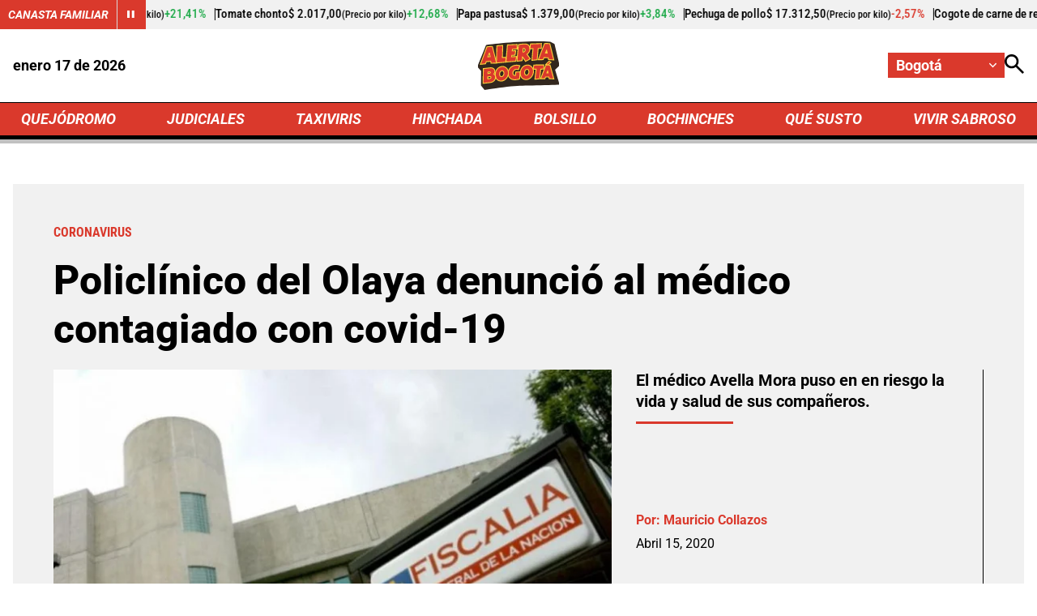

--- FILE ---
content_type: text/html; charset=utf-8
request_url: https://www.google.com/recaptcha/api2/aframe
body_size: 252
content:
<!DOCTYPE HTML><html><head><meta http-equiv="content-type" content="text/html; charset=UTF-8"></head><body><script nonce="QIR-wQNlBkkONFxq8b1jTw">/** Anti-fraud and anti-abuse applications only. See google.com/recaptcha */ try{var clients={'sodar':'https://pagead2.googlesyndication.com/pagead/sodar?'};window.addEventListener("message",function(a){try{if(a.source===window.parent){var b=JSON.parse(a.data);var c=clients[b['id']];if(c){var d=document.createElement('img');d.src=c+b['params']+'&rc='+(localStorage.getItem("rc::a")?sessionStorage.getItem("rc::b"):"");window.document.body.appendChild(d);sessionStorage.setItem("rc::e",parseInt(sessionStorage.getItem("rc::e")||0)+1);localStorage.setItem("rc::h",'1768662339791');}}}catch(b){}});window.parent.postMessage("_grecaptcha_ready", "*");}catch(b){}</script></body></html>